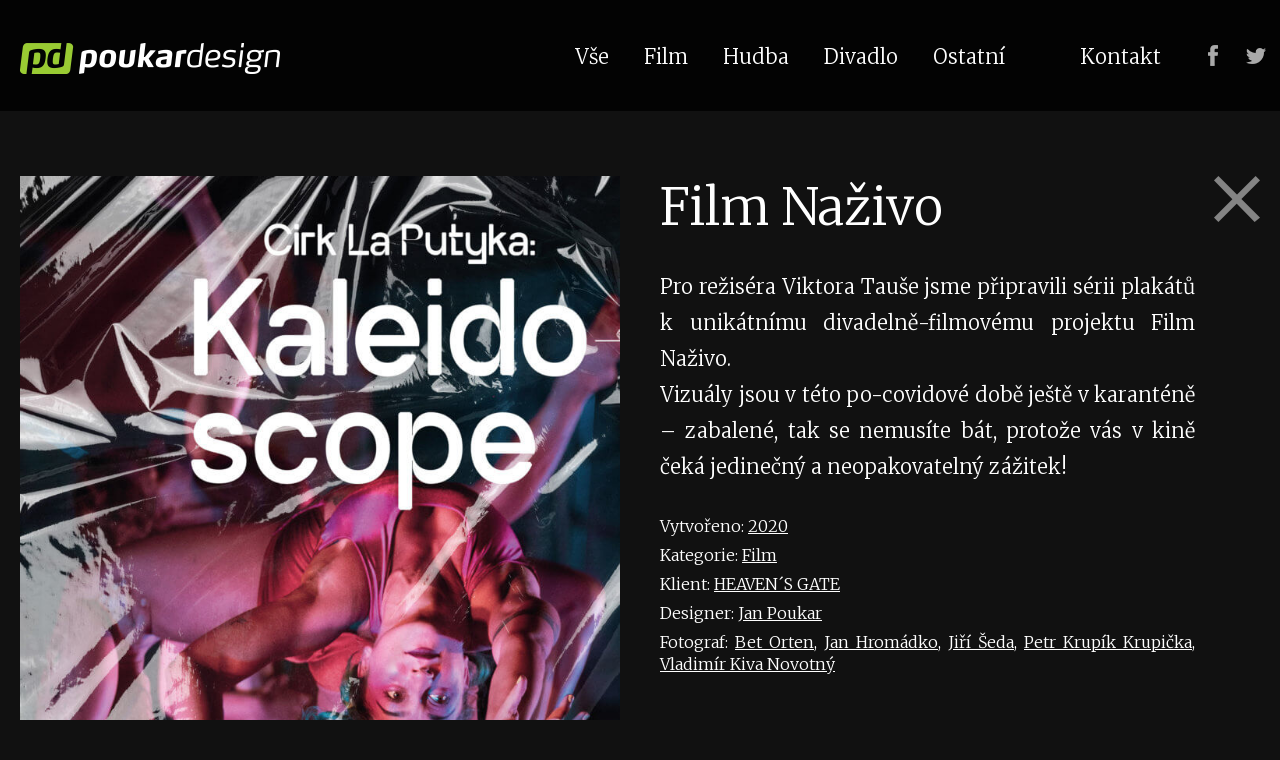

--- FILE ---
content_type: text/html; charset=UTF-8
request_url: https://www.poukardesign.cz/film_nazivo/
body_size: 6953
content:
<!DOCTYPE html>
<html lang="cs">
<head>
    <meta http-equiv="Content-Type" content="text/html; charset=utf-8" />
    <meta name="robots" content="all" />

    <meta name="viewport" content="width=device-width, initial-scale=1.0, user-scalable=no, maximum-scale=1">
    
        <title>Film Naživo - POUKARdesign</title>

    <link rel="icon" type="image/x-icon" href="https://www.poukardesign.cz/wp-content/themes/poukardesign/css/images/favicon.ico" />
    
        <link rel="stylesheet" href="https://www.poukardesign.cz/wp-content/themes/poukardesign/css/design.css" type="text/css" media="screen" />
    <link rel="stylesheet" href="https://www.poukardesign.cz/wp-content/themes/poukardesign/js/fancybox/jquery.fancybox.css?v=2.1.5" type="text/css" media="screen" />
    <link rel="stylesheet" href="https://www.poukardesign.cz/wp-content/themes/poukardesign/js/owl-carousel/owl.carousel.css" type="text/css" media="screen" />
    <link rel="stylesheet" href="https://www.poukardesign.cz/wp-content/themes/poukardesign/js/owl-carousel/owl.transitions.css" type="text/css" media="screen" />
    <link rel="stylesheet" href="https://www.poukardesign.cz/wp-content/themes/poukardesign/css/hamburgers.css" type="text/css" media="screen" />
    <link rel="stylesheet" href="https://www.poukardesign.cz/wp-content/themes/poukardesign/css/animate.css" type="text/css" media="screen" />

        <script type="text/javascript" src="https://ajax.googleapis.com/ajax/libs/jquery/1.11.1/jquery.min.js"></script>
    <script type="text/javascript" src="//code.jquery.com/ui/1.11.4/jquery-ui.js"></script>
    <script type="text/javascript" src="https://www.poukardesign.cz/wp-content/themes/poukardesign/js/fancybox/jquery.fancybox.js?v=2.1.5"></script>
    <script type="text/javascript" src="https://www.poukardesign.cz/wp-content/themes/poukardesign/js/fancybox/jquery.mousewheel-3.0.6.pack.js"></script>
    <script type="text/javascript" src="https://www.poukardesign.cz/wp-content/themes/poukardesign/js/owl-carousel/owl.carousel.min.js"></script>
    <script type="text/javascript" src="https://www.poukardesign.cz/wp-content/themes/poukardesign/js/modernizr.js"></script>   
    <script type="text/javascript" src="https://www.poukardesign.cz/wp-content/themes/poukardesign/js/nth-child-fixer.js"></script>
    <script type="text/javascript" src="https://www.poukardesign.cz/wp-content/themes/poukardesign/js/jquery.placeholder.js"></script>
    <!--script type="text/javascript" src="https://maps.googleapis.com/maps/api/js?v=3&sensor=false"></script-->
    <!--script type="text/javascript" src="< ?php echo $themeDirectory; ?>js/markerwithlabel.js" ></script-->
    <script type="text/javascript" src="https://www.poukardesign.cz/wp-content/themes/poukardesign/js/isotope.pkgd.min.js"></script>
    <script type="text/javascript" src="https://www.poukardesign.cz/wp-content/themes/poukardesign/js/imagesloaded.pkgd.min.js"></script>
    <script type="text/javascript" src="https://www.poukardesign.cz/wp-content/themes/poukardesign/js/jquery.infinitescroll.min.js"></script>
    <script type="text/javascript" src="https://www.poukardesign.cz/wp-content/themes/poukardesign/js/main.js"></script>
    
    <!--[if lt IE 9]>
        <script src="https://www.poukardesign.cz/wp-content/themes/poukardesign/js/css3-mediaqueries.js" type="text/javascript"></script>
        <script src="http://ie7-js.googlecode.com/svn/version/2.1(beta4)/IE9.js"></script>
    <![endif]-->

    <meta name='robots' content='index, follow, max-image-preview:large, max-snippet:-1, max-video-preview:-1' />
	<style>img:is([sizes="auto" i], [sizes^="auto," i]) { contain-intrinsic-size: 3000px 1500px }</style>
	
	<!-- This site is optimized with the Yoast SEO plugin v24.8.1 - https://yoast.com/wordpress/plugins/seo/ -->
	<link rel="canonical" href="https://www.poukardesign.cz/film_nazivo/" />
	<meta property="og:locale" content="cs_CZ" />
	<meta property="og:type" content="article" />
	<meta property="og:title" content="Film Naživo - POUKARdesign" />
	<meta property="og:description" content="Pro režiséra Viktora Tauše jsme připravili sérii plakátů k unikátnímu divadelně-filmovému projektu Film Naživo. Vizuály jsou v této po-covidové době ještě v karanténě &#8211; zabalené, ..." />
	<meta property="og:url" content="https://www.poukardesign.cz/film_nazivo/" />
	<meta property="og:site_name" content="POUKARdesign" />
	<meta property="article:published_time" content="2020-07-16T13:33:45+00:00" />
	<meta property="og:image" content="https://www.poukardesign.cz/wp-content/uploads/2020/07/film_nazivo.gif" />
	<meta property="og:image:width" content="849" />
	<meta property="og:image:height" content="1200" />
	<meta property="og:image:type" content="image/gif" />
	<meta name="author" content="admin" />
	<meta name="twitter:card" content="summary_large_image" />
	<meta name="twitter:label1" content="Napsal(a)" />
	<meta name="twitter:data1" content="admin" />
	<script type="application/ld+json" class="yoast-schema-graph">{"@context":"https://schema.org","@graph":[{"@type":"WebPage","@id":"https://www.poukardesign.cz/film_nazivo/","url":"https://www.poukardesign.cz/film_nazivo/","name":"Film Naživo - POUKARdesign","isPartOf":{"@id":"https://www.poukardesign.cz/#website"},"primaryImageOfPage":{"@id":"https://www.poukardesign.cz/film_nazivo/#primaryimage"},"image":{"@id":"https://www.poukardesign.cz/film_nazivo/#primaryimage"},"thumbnailUrl":"https://www.poukardesign.cz/wp-content/uploads/2020/07/film_nazivo.gif","datePublished":"2020-07-16T13:33:45+00:00","author":{"@id":"https://www.poukardesign.cz/#/schema/person/26c0d54c54f439e0483fd73c38194049"},"breadcrumb":{"@id":"https://www.poukardesign.cz/film_nazivo/#breadcrumb"},"inLanguage":"cs","potentialAction":[{"@type":"ReadAction","target":["https://www.poukardesign.cz/film_nazivo/"]}]},{"@type":"ImageObject","inLanguage":"cs","@id":"https://www.poukardesign.cz/film_nazivo/#primaryimage","url":"https://www.poukardesign.cz/wp-content/uploads/2020/07/film_nazivo.gif","contentUrl":"https://www.poukardesign.cz/wp-content/uploads/2020/07/film_nazivo.gif","width":"849","height":"1200"},{"@type":"BreadcrumbList","@id":"https://www.poukardesign.cz/film_nazivo/#breadcrumb","itemListElement":[{"@type":"ListItem","position":1,"name":"Domů","item":"https://www.poukardesign.cz/"},{"@type":"ListItem","position":2,"name":"Film Naživo"}]},{"@type":"WebSite","@id":"https://www.poukardesign.cz/#website","url":"https://www.poukardesign.cz/","name":"POUKARdesign","description":"Grafické studio orientující se výhradně na filmové, hudební a jiné kulturní projekty.","potentialAction":[{"@type":"SearchAction","target":{"@type":"EntryPoint","urlTemplate":"https://www.poukardesign.cz/?s={search_term_string}"},"query-input":{"@type":"PropertyValueSpecification","valueRequired":true,"valueName":"search_term_string"}}],"inLanguage":"cs"},{"@type":"Person","@id":"https://www.poukardesign.cz/#/schema/person/26c0d54c54f439e0483fd73c38194049","name":"admin","image":{"@type":"ImageObject","inLanguage":"cs","@id":"https://www.poukardesign.cz/#/schema/person/image/","url":"https://secure.gravatar.com/avatar/344f9d71be8901d2931b64c0e8499ace6144e9c8e3f8254213da602db4501543?s=96&d=mm&r=g","contentUrl":"https://secure.gravatar.com/avatar/344f9d71be8901d2931b64c0e8499ace6144e9c8e3f8254213da602db4501543?s=96&d=mm&r=g","caption":"admin"}}]}</script>
	<!-- / Yoast SEO plugin. -->


<link rel="alternate" type="application/rss+xml" title="POUKARdesign &raquo; RSS zdroj" href="https://www.poukardesign.cz/feed/" />
<script type="text/javascript">
/* <![CDATA[ */
window._wpemojiSettings = {"baseUrl":"https:\/\/s.w.org\/images\/core\/emoji\/16.0.1\/72x72\/","ext":".png","svgUrl":"https:\/\/s.w.org\/images\/core\/emoji\/16.0.1\/svg\/","svgExt":".svg","source":{"concatemoji":"https:\/\/www.poukardesign.cz\/wp-includes\/js\/wp-emoji-release.min.js?ver=6.8.3"}};
/*! This file is auto-generated */
!function(s,n){var o,i,e;function c(e){try{var t={supportTests:e,timestamp:(new Date).valueOf()};sessionStorage.setItem(o,JSON.stringify(t))}catch(e){}}function p(e,t,n){e.clearRect(0,0,e.canvas.width,e.canvas.height),e.fillText(t,0,0);var t=new Uint32Array(e.getImageData(0,0,e.canvas.width,e.canvas.height).data),a=(e.clearRect(0,0,e.canvas.width,e.canvas.height),e.fillText(n,0,0),new Uint32Array(e.getImageData(0,0,e.canvas.width,e.canvas.height).data));return t.every(function(e,t){return e===a[t]})}function u(e,t){e.clearRect(0,0,e.canvas.width,e.canvas.height),e.fillText(t,0,0);for(var n=e.getImageData(16,16,1,1),a=0;a<n.data.length;a++)if(0!==n.data[a])return!1;return!0}function f(e,t,n,a){switch(t){case"flag":return n(e,"\ud83c\udff3\ufe0f\u200d\u26a7\ufe0f","\ud83c\udff3\ufe0f\u200b\u26a7\ufe0f")?!1:!n(e,"\ud83c\udde8\ud83c\uddf6","\ud83c\udde8\u200b\ud83c\uddf6")&&!n(e,"\ud83c\udff4\udb40\udc67\udb40\udc62\udb40\udc65\udb40\udc6e\udb40\udc67\udb40\udc7f","\ud83c\udff4\u200b\udb40\udc67\u200b\udb40\udc62\u200b\udb40\udc65\u200b\udb40\udc6e\u200b\udb40\udc67\u200b\udb40\udc7f");case"emoji":return!a(e,"\ud83e\udedf")}return!1}function g(e,t,n,a){var r="undefined"!=typeof WorkerGlobalScope&&self instanceof WorkerGlobalScope?new OffscreenCanvas(300,150):s.createElement("canvas"),o=r.getContext("2d",{willReadFrequently:!0}),i=(o.textBaseline="top",o.font="600 32px Arial",{});return e.forEach(function(e){i[e]=t(o,e,n,a)}),i}function t(e){var t=s.createElement("script");t.src=e,t.defer=!0,s.head.appendChild(t)}"undefined"!=typeof Promise&&(o="wpEmojiSettingsSupports",i=["flag","emoji"],n.supports={everything:!0,everythingExceptFlag:!0},e=new Promise(function(e){s.addEventListener("DOMContentLoaded",e,{once:!0})}),new Promise(function(t){var n=function(){try{var e=JSON.parse(sessionStorage.getItem(o));if("object"==typeof e&&"number"==typeof e.timestamp&&(new Date).valueOf()<e.timestamp+604800&&"object"==typeof e.supportTests)return e.supportTests}catch(e){}return null}();if(!n){if("undefined"!=typeof Worker&&"undefined"!=typeof OffscreenCanvas&&"undefined"!=typeof URL&&URL.createObjectURL&&"undefined"!=typeof Blob)try{var e="postMessage("+g.toString()+"("+[JSON.stringify(i),f.toString(),p.toString(),u.toString()].join(",")+"));",a=new Blob([e],{type:"text/javascript"}),r=new Worker(URL.createObjectURL(a),{name:"wpTestEmojiSupports"});return void(r.onmessage=function(e){c(n=e.data),r.terminate(),t(n)})}catch(e){}c(n=g(i,f,p,u))}t(n)}).then(function(e){for(var t in e)n.supports[t]=e[t],n.supports.everything=n.supports.everything&&n.supports[t],"flag"!==t&&(n.supports.everythingExceptFlag=n.supports.everythingExceptFlag&&n.supports[t]);n.supports.everythingExceptFlag=n.supports.everythingExceptFlag&&!n.supports.flag,n.DOMReady=!1,n.readyCallback=function(){n.DOMReady=!0}}).then(function(){return e}).then(function(){var e;n.supports.everything||(n.readyCallback(),(e=n.source||{}).concatemoji?t(e.concatemoji):e.wpemoji&&e.twemoji&&(t(e.twemoji),t(e.wpemoji)))}))}((window,document),window._wpemojiSettings);
/* ]]> */
</script>
<style id='wp-emoji-styles-inline-css' type='text/css'>

	img.wp-smiley, img.emoji {
		display: inline !important;
		border: none !important;
		box-shadow: none !important;
		height: 1em !important;
		width: 1em !important;
		margin: 0 0.07em !important;
		vertical-align: -0.1em !important;
		background: none !important;
		padding: 0 !important;
	}
</style>
<link rel='stylesheet' id='wp-block-library-css' href='https://www.poukardesign.cz/wp-includes/css/dist/block-library/style.min.css?ver=6.8.3' type='text/css' media='all' />
<style id='classic-theme-styles-inline-css' type='text/css'>
/*! This file is auto-generated */
.wp-block-button__link{color:#fff;background-color:#32373c;border-radius:9999px;box-shadow:none;text-decoration:none;padding:calc(.667em + 2px) calc(1.333em + 2px);font-size:1.125em}.wp-block-file__button{background:#32373c;color:#fff;text-decoration:none}
</style>
<style id='global-styles-inline-css' type='text/css'>
:root{--wp--preset--aspect-ratio--square: 1;--wp--preset--aspect-ratio--4-3: 4/3;--wp--preset--aspect-ratio--3-4: 3/4;--wp--preset--aspect-ratio--3-2: 3/2;--wp--preset--aspect-ratio--2-3: 2/3;--wp--preset--aspect-ratio--16-9: 16/9;--wp--preset--aspect-ratio--9-16: 9/16;--wp--preset--color--black: #000000;--wp--preset--color--cyan-bluish-gray: #abb8c3;--wp--preset--color--white: #ffffff;--wp--preset--color--pale-pink: #f78da7;--wp--preset--color--vivid-red: #cf2e2e;--wp--preset--color--luminous-vivid-orange: #ff6900;--wp--preset--color--luminous-vivid-amber: #fcb900;--wp--preset--color--light-green-cyan: #7bdcb5;--wp--preset--color--vivid-green-cyan: #00d084;--wp--preset--color--pale-cyan-blue: #8ed1fc;--wp--preset--color--vivid-cyan-blue: #0693e3;--wp--preset--color--vivid-purple: #9b51e0;--wp--preset--gradient--vivid-cyan-blue-to-vivid-purple: linear-gradient(135deg,rgba(6,147,227,1) 0%,rgb(155,81,224) 100%);--wp--preset--gradient--light-green-cyan-to-vivid-green-cyan: linear-gradient(135deg,rgb(122,220,180) 0%,rgb(0,208,130) 100%);--wp--preset--gradient--luminous-vivid-amber-to-luminous-vivid-orange: linear-gradient(135deg,rgba(252,185,0,1) 0%,rgba(255,105,0,1) 100%);--wp--preset--gradient--luminous-vivid-orange-to-vivid-red: linear-gradient(135deg,rgba(255,105,0,1) 0%,rgb(207,46,46) 100%);--wp--preset--gradient--very-light-gray-to-cyan-bluish-gray: linear-gradient(135deg,rgb(238,238,238) 0%,rgb(169,184,195) 100%);--wp--preset--gradient--cool-to-warm-spectrum: linear-gradient(135deg,rgb(74,234,220) 0%,rgb(151,120,209) 20%,rgb(207,42,186) 40%,rgb(238,44,130) 60%,rgb(251,105,98) 80%,rgb(254,248,76) 100%);--wp--preset--gradient--blush-light-purple: linear-gradient(135deg,rgb(255,206,236) 0%,rgb(152,150,240) 100%);--wp--preset--gradient--blush-bordeaux: linear-gradient(135deg,rgb(254,205,165) 0%,rgb(254,45,45) 50%,rgb(107,0,62) 100%);--wp--preset--gradient--luminous-dusk: linear-gradient(135deg,rgb(255,203,112) 0%,rgb(199,81,192) 50%,rgb(65,88,208) 100%);--wp--preset--gradient--pale-ocean: linear-gradient(135deg,rgb(255,245,203) 0%,rgb(182,227,212) 50%,rgb(51,167,181) 100%);--wp--preset--gradient--electric-grass: linear-gradient(135deg,rgb(202,248,128) 0%,rgb(113,206,126) 100%);--wp--preset--gradient--midnight: linear-gradient(135deg,rgb(2,3,129) 0%,rgb(40,116,252) 100%);--wp--preset--font-size--small: 13px;--wp--preset--font-size--medium: 20px;--wp--preset--font-size--large: 36px;--wp--preset--font-size--x-large: 42px;--wp--preset--spacing--20: 0.44rem;--wp--preset--spacing--30: 0.67rem;--wp--preset--spacing--40: 1rem;--wp--preset--spacing--50: 1.5rem;--wp--preset--spacing--60: 2.25rem;--wp--preset--spacing--70: 3.38rem;--wp--preset--spacing--80: 5.06rem;--wp--preset--shadow--natural: 6px 6px 9px rgba(0, 0, 0, 0.2);--wp--preset--shadow--deep: 12px 12px 50px rgba(0, 0, 0, 0.4);--wp--preset--shadow--sharp: 6px 6px 0px rgba(0, 0, 0, 0.2);--wp--preset--shadow--outlined: 6px 6px 0px -3px rgba(255, 255, 255, 1), 6px 6px rgba(0, 0, 0, 1);--wp--preset--shadow--crisp: 6px 6px 0px rgba(0, 0, 0, 1);}:where(.is-layout-flex){gap: 0.5em;}:where(.is-layout-grid){gap: 0.5em;}body .is-layout-flex{display: flex;}.is-layout-flex{flex-wrap: wrap;align-items: center;}.is-layout-flex > :is(*, div){margin: 0;}body .is-layout-grid{display: grid;}.is-layout-grid > :is(*, div){margin: 0;}:where(.wp-block-columns.is-layout-flex){gap: 2em;}:where(.wp-block-columns.is-layout-grid){gap: 2em;}:where(.wp-block-post-template.is-layout-flex){gap: 1.25em;}:where(.wp-block-post-template.is-layout-grid){gap: 1.25em;}.has-black-color{color: var(--wp--preset--color--black) !important;}.has-cyan-bluish-gray-color{color: var(--wp--preset--color--cyan-bluish-gray) !important;}.has-white-color{color: var(--wp--preset--color--white) !important;}.has-pale-pink-color{color: var(--wp--preset--color--pale-pink) !important;}.has-vivid-red-color{color: var(--wp--preset--color--vivid-red) !important;}.has-luminous-vivid-orange-color{color: var(--wp--preset--color--luminous-vivid-orange) !important;}.has-luminous-vivid-amber-color{color: var(--wp--preset--color--luminous-vivid-amber) !important;}.has-light-green-cyan-color{color: var(--wp--preset--color--light-green-cyan) !important;}.has-vivid-green-cyan-color{color: var(--wp--preset--color--vivid-green-cyan) !important;}.has-pale-cyan-blue-color{color: var(--wp--preset--color--pale-cyan-blue) !important;}.has-vivid-cyan-blue-color{color: var(--wp--preset--color--vivid-cyan-blue) !important;}.has-vivid-purple-color{color: var(--wp--preset--color--vivid-purple) !important;}.has-black-background-color{background-color: var(--wp--preset--color--black) !important;}.has-cyan-bluish-gray-background-color{background-color: var(--wp--preset--color--cyan-bluish-gray) !important;}.has-white-background-color{background-color: var(--wp--preset--color--white) !important;}.has-pale-pink-background-color{background-color: var(--wp--preset--color--pale-pink) !important;}.has-vivid-red-background-color{background-color: var(--wp--preset--color--vivid-red) !important;}.has-luminous-vivid-orange-background-color{background-color: var(--wp--preset--color--luminous-vivid-orange) !important;}.has-luminous-vivid-amber-background-color{background-color: var(--wp--preset--color--luminous-vivid-amber) !important;}.has-light-green-cyan-background-color{background-color: var(--wp--preset--color--light-green-cyan) !important;}.has-vivid-green-cyan-background-color{background-color: var(--wp--preset--color--vivid-green-cyan) !important;}.has-pale-cyan-blue-background-color{background-color: var(--wp--preset--color--pale-cyan-blue) !important;}.has-vivid-cyan-blue-background-color{background-color: var(--wp--preset--color--vivid-cyan-blue) !important;}.has-vivid-purple-background-color{background-color: var(--wp--preset--color--vivid-purple) !important;}.has-black-border-color{border-color: var(--wp--preset--color--black) !important;}.has-cyan-bluish-gray-border-color{border-color: var(--wp--preset--color--cyan-bluish-gray) !important;}.has-white-border-color{border-color: var(--wp--preset--color--white) !important;}.has-pale-pink-border-color{border-color: var(--wp--preset--color--pale-pink) !important;}.has-vivid-red-border-color{border-color: var(--wp--preset--color--vivid-red) !important;}.has-luminous-vivid-orange-border-color{border-color: var(--wp--preset--color--luminous-vivid-orange) !important;}.has-luminous-vivid-amber-border-color{border-color: var(--wp--preset--color--luminous-vivid-amber) !important;}.has-light-green-cyan-border-color{border-color: var(--wp--preset--color--light-green-cyan) !important;}.has-vivid-green-cyan-border-color{border-color: var(--wp--preset--color--vivid-green-cyan) !important;}.has-pale-cyan-blue-border-color{border-color: var(--wp--preset--color--pale-cyan-blue) !important;}.has-vivid-cyan-blue-border-color{border-color: var(--wp--preset--color--vivid-cyan-blue) !important;}.has-vivid-purple-border-color{border-color: var(--wp--preset--color--vivid-purple) !important;}.has-vivid-cyan-blue-to-vivid-purple-gradient-background{background: var(--wp--preset--gradient--vivid-cyan-blue-to-vivid-purple) !important;}.has-light-green-cyan-to-vivid-green-cyan-gradient-background{background: var(--wp--preset--gradient--light-green-cyan-to-vivid-green-cyan) !important;}.has-luminous-vivid-amber-to-luminous-vivid-orange-gradient-background{background: var(--wp--preset--gradient--luminous-vivid-amber-to-luminous-vivid-orange) !important;}.has-luminous-vivid-orange-to-vivid-red-gradient-background{background: var(--wp--preset--gradient--luminous-vivid-orange-to-vivid-red) !important;}.has-very-light-gray-to-cyan-bluish-gray-gradient-background{background: var(--wp--preset--gradient--very-light-gray-to-cyan-bluish-gray) !important;}.has-cool-to-warm-spectrum-gradient-background{background: var(--wp--preset--gradient--cool-to-warm-spectrum) !important;}.has-blush-light-purple-gradient-background{background: var(--wp--preset--gradient--blush-light-purple) !important;}.has-blush-bordeaux-gradient-background{background: var(--wp--preset--gradient--blush-bordeaux) !important;}.has-luminous-dusk-gradient-background{background: var(--wp--preset--gradient--luminous-dusk) !important;}.has-pale-ocean-gradient-background{background: var(--wp--preset--gradient--pale-ocean) !important;}.has-electric-grass-gradient-background{background: var(--wp--preset--gradient--electric-grass) !important;}.has-midnight-gradient-background{background: var(--wp--preset--gradient--midnight) !important;}.has-small-font-size{font-size: var(--wp--preset--font-size--small) !important;}.has-medium-font-size{font-size: var(--wp--preset--font-size--medium) !important;}.has-large-font-size{font-size: var(--wp--preset--font-size--large) !important;}.has-x-large-font-size{font-size: var(--wp--preset--font-size--x-large) !important;}
:where(.wp-block-post-template.is-layout-flex){gap: 1.25em;}:where(.wp-block-post-template.is-layout-grid){gap: 1.25em;}
:where(.wp-block-columns.is-layout-flex){gap: 2em;}:where(.wp-block-columns.is-layout-grid){gap: 2em;}
:root :where(.wp-block-pullquote){font-size: 1.5em;line-height: 1.6;}
</style>
<link rel="https://api.w.org/" href="https://www.poukardesign.cz/wp-json/" /><link rel="alternate" title="JSON" type="application/json" href="https://www.poukardesign.cz/wp-json/wp/v2/posts/499" /><link rel="EditURI" type="application/rsd+xml" title="RSD" href="https://www.poukardesign.cz/xmlrpc.php?rsd" />
<meta name="generator" content="WordPress 6.8.3" />
<link rel='shortlink' href='https://www.poukardesign.cz/?p=499' />
<link rel="alternate" title="oEmbed (JSON)" type="application/json+oembed" href="https://www.poukardesign.cz/wp-json/oembed/1.0/embed?url=https%3A%2F%2Fwww.poukardesign.cz%2Ffilm_nazivo%2F" />
<link rel="alternate" title="oEmbed (XML)" type="text/xml+oembed" href="https://www.poukardesign.cz/wp-json/oembed/1.0/embed?url=https%3A%2F%2Fwww.poukardesign.cz%2Ffilm_nazivo%2F&#038;format=xml" />

    </head>
<body>
<div id="page">
<section id="content" class="detail">
    <div class="in">
    	<div class="col text">
            <div class="title">
                <h1>Film Naživo</h1>
                <a href="javascript:history.go(-1);" class="close"><img src="https://www.poukardesign.cz/wp-content/themes/poukardesign/css/images/close_btn.png" class="resp_img" /></a>
            </div>
            <div class="wrap">
                <p><span>Pro režiséra Viktora Tauše jsme připravili sérii plakátů k unikátnímu divadelně-filmovému projektu Film Naživo.</span><br />
<span>Vizuály jsou v této po-covidové době ještě v karanténě &#8211; zabalené, tak se nemusíte bát, protože vás v kině čeká jedinečný a neopakovatelný zážitek!</span></p>

                <ul>
 	                <li><span>Vytvořeno:</span> <a href="https://www.poukardesign.cz/2020/">2020</a></li>
 	                <li><span>Kategorie:</span> 
                         <a href="https://www.poukardesign.cz/film/">Film</a> 	                </li>

                     	                <li><span>Klient:</span>
                         <a href="https://www.poukardesign.cz/klient/heavens-gate/">HEAVEN´S GATE</a> 	                </li>
                     	                
                                        <li><span>Designer:</span> 
                         <a href="https://www.poukardesign.cz/designer/jan-poukar/">Jan Poukar</a>                    </li>
                     	                
                                        <li><span>Fotograf:</span> 
                         <a href="https://www.poukardesign.cz/fotograf/bet-orten/">Bet Orten</a>, <a href="https://www.poukardesign.cz/fotograf/jan-hromadko/">Jan Hromádko</a>, <a href="https://www.poukardesign.cz/fotograf/jiri-seda/">Jiří Šeda</a>, <a href="https://www.poukardesign.cz/fotograf/petr-krupik-krupicka/">Petr Krupík Krupička</a>, <a href="https://www.poukardesign.cz/fotograf/vladimir-kiva-novotny/">Vladimír Kiva Novotný</a>                    </li>
                                        
                                    </ul>
            </div>
    	</div>
    	<div class="col gallery">        <!--div class="main_image">
            <a href="< ?php echo $thumbSrcFull; ?>" class="fancy" rel="gal">
                <img src="< ?php echo $thumbSrc; ?>" alt="< ?php echo $thumbAlt; ?>" title="< ?php echo $thumbTitle; ?>" class="resp_img" />
            </a>
        </div -->
                <div class="main_image bbb">
            <a href="https://www.poukardesign.cz/wp-content/uploads/2020/07/film_nazivo_kaleidoscope_poster_web-scaled.jpg" class="fancy" rel="gal">
                <img src="https://www.poukardesign.cz/wp-content/uploads/2020/07/film_nazivo_kaleidoscope_poster_web-770x1088.jpg" alt="" title="" class="resp_img" />
            </a>
        </div>
                <div class="main_image bbb">
            <a href="https://www.poukardesign.cz/wp-content/uploads/2020/07/film_nazivo_vzduchem_poster_web-scaled.jpg" class="fancy" rel="gal">
                <img src="https://www.poukardesign.cz/wp-content/uploads/2020/07/film_nazivo_vzduchem_poster_web-770x1088.jpg" alt="" title="" class="resp_img" />
            </a>
        </div>
                <div class="main_image bbb">
            <a href="https://www.poukardesign.cz/wp-content/uploads/2020/07/film_nazivo_amerikanka_poster_web-scaled.jpg" class="fancy" rel="gal">
                <img src="https://www.poukardesign.cz/wp-content/uploads/2020/07/film_nazivo_amerikanka_poster_web-770x1088.jpg" alt="" title="" class="resp_img" />
            </a>
        </div>
                <div class="main_image bbb">
            <a href="https://www.poukardesign.cz/wp-content/uploads/2020/07/film_nazivo_perak_poster_web-scaled.jpg" class="fancy" rel="gal">
                <img src="https://www.poukardesign.cz/wp-content/uploads/2020/07/film_nazivo_perak_poster_web-770x1088.jpg" alt="" title="" class="resp_img" />
            </a>
        </div>
                <div class="main_image bbb">
            <a href="https://www.poukardesign.cz/wp-content/uploads/2020/07/film_nazivo_tajny_agent_poster_web-scaled.jpg" class="fancy" rel="gal">
                <img src="https://www.poukardesign.cz/wp-content/uploads/2020/07/film_nazivo_tajny_agent_poster_web-770x1088.jpg" alt="" title="" class="resp_img" />
            </a>
        </div>
        </div><!-- /.gallery -->
    </div><!-- /div.in -->
</section><!-- /section#content -->

<header class="nav-down animated fadeInDown">
    <div class="in">
        <a id="logo" href="/">
            <img src="https://www.poukardesign.cz/wp-content/themes/poukardesign/css/images/logo_black.png" class="resp_img" />
        </a>
        <button class="hamburger hamburger--spin" type="button">
            <span class="hamburger-box">
            <span class="hamburger-inner"></span>
            </span>
        </button>
        <div class="wrap">
            <nav>
                <ul id="menu"><li id="menu-item-15" class="menu-item menu-item-type-custom menu-item-object-custom menu-item-15"><a href="/">Vše</a></li>
<li id="menu-item-16" class="menu-item menu-item-type-taxonomy menu-item-object-category current-post-ancestor current-menu-parent current-post-parent menu-item-16"><a href="https://www.poukardesign.cz/film/">Film</a></li>
<li id="menu-item-17" class="menu-item menu-item-type-taxonomy menu-item-object-category menu-item-17"><a href="https://www.poukardesign.cz/hudba/">Hudba</a></li>
<li id="menu-item-18" class="menu-item menu-item-type-taxonomy menu-item-object-category menu-item-18"><a href="https://www.poukardesign.cz/divadlo/">Divadlo</a></li>
<li id="menu-item-19" class="menu-item menu-item-type-taxonomy menu-item-object-category menu-item-19"><a href="https://www.poukardesign.cz/ostatni/">Ostatní</a></li>
<li id="menu-item-20" class="menu-item menu-item-type-post_type menu-item-object-page menu-item-20 _contactphp"><a href="https://www.poukardesign.cz/kontakt/">Kontakt</a></li>
</ul>            </nav>
            <ul class="social">
                <li class="fb"><a href="https://www.facebook.com/POUKARdesign/" title="facebook" target="_blank"><i>&nbsp;</i><i class="hover">&nbsp;</i></a></li>                <li class="tw"><a href="https://twitter.com/POUKARdesign" title="twitter" target="_blank"><i>&nbsp;</i><i class="hover">&nbsp;</i></a></li>            </ul>
        </div>
    </div>
</header>

<footer>
    <div class="in">
        <a class="scroll_top">&nbsp;</a>
    </div>
</footer>

<section class="modal" style="display:none;"> <!--*********************** popup okno ***********************-->
    <div class="overlay"></div>
    <div class="modalmain">
        <div class="content">
            <div class="title">
                <div class="ok_icon">
                    <i>&nbsp;</i>
                </div>
                <strong>Váš dotaz byl úspěšně odeslán. Děkujeme</strong>
            </div>
        </div>
    </div>
</section>

</div><!-- /#page -->

<script type="speculationrules">
{"prefetch":[{"source":"document","where":{"and":[{"href_matches":"\/*"},{"not":{"href_matches":["\/wp-*.php","\/wp-admin\/*","\/wp-content\/uploads\/*","\/wp-content\/*","\/wp-content\/plugins\/*","\/wp-content\/themes\/poukardesign\/*","\/*\\?(.+)"]}},{"not":{"selector_matches":"a[rel~=\"nofollow\"]"}},{"not":{"selector_matches":".no-prefetch, .no-prefetch a"}}]},"eagerness":"conservative"}]}
</script>
</body>
</html>

--- FILE ---
content_type: text/css
request_url: https://www.poukardesign.cz/wp-content/themes/poukardesign/css/design.css
body_size: 4330
content:
@charset "UTF-8";
@import url(https://fonts.googleapis.com/css?family=Merriweather:400,900,700,300&subset=latin,latin-ext);
body {
  overflow-x: hidden;
  background-color: #111111;
  color: #ffffff;
  font-size: 16px;
  font-family: 'Merriweather', serif;
  font-weight: 300;
  line-height: normal;
  text-rendering: optimizeLegibility !important;
  -webkit-font-smoothing: antialiased !important; }

* {
  margin: 0;
  padding: 0;
  border: none;
  outline: 0;
  -webkit-box-sizing: border-box;
  -moz-box-sizing: border-box;
  box-sizing: border-box; }

*, *::before, *::after {
  -webkit-box-sizing: border-box;
  -moz-box-sizing: border-box;
  box-sizing: border-box; }

a {
  text-decoration: none;
  outline: none;
  text-decoration: underline; }

a, label, input[type=button], input[type=submit] {
  cursor: pointer; }

h1 {
  width: 100%;
  margin-bottom: 30px;
  font-size: 50px;
  font-weight: 300;
  text-align: left; }

p, ul, ol {
  margin-bottom: 30px;
  font-size: 20px;
  line-height: 36px; }

strong {
  font-weight: 400; }

.hidden {
  display: none; }

.clearfix:after,
.in:after,
#page:after,
footer:after,
section:after {
  visibility: hidden;
  display: block;
  font-size: 0;
  content: "";
  clear: both;
  height: 0; }

.clearfix {
  display: inline-block; }

* html .clearfix {
  height: 1%; }

.clearfix {
  display: block; }

.resp_img {
  max-width: 100% !important;
  height: auto;
  display: block; }

/* =====================================global================================================= */
.in {
  width: 100%;
  padding: 0 20px;
  margin: 0 auto;
  position: relative; }

#page {
  padding-top: 111px;
  overflow: hidden; }

section,
footer,
header {
  margin: 0;
  position: relative; }

.nowrap {
  white-space: nowrap; }

.col {
  width: 50%;
  float: left; }
  .col:first-of-type {
    padding-right: 50px; }
  .col:last-of-type {
    padding-left: 50px; }

.category_filter {
  margin: 10px 0 30px;
  text-align: center; }
  .category_filter ul {
    margin: 0;
    display: inline-block; }
    .category_filter ul li {
      font-size: 20px;
      font-weight: 300;
      display: inline-block; }
      .category_filter ul li a {
        color: #ffffff;
        text-decoration: none;
        border-bottom: 1px solid #ffffff;
        -webkit-transition: 0.5s ease;
        -moz-transition: 0.5s ease;
        -o-transition: 0.5s ease;
        transition: 0.5s ease; }
        .category_filter ul li a:hover, .category_filter ul li a.active {
          color: #9acc34;
          border-bottom: 1px solid #9acc34; }
      .category_filter ul li span {
        padding: 0 8px; }

.sk-folding-cube {
  margin: 20px auto;
  width: 40px;
  height: 40px;
  position: relative;
  -webkit-transform: rotateZ(45deg);
  transform: rotateZ(45deg); }

.sk-folding-cube .sk-cube {
  float: left;
  width: 50%;
  height: 50%;
  position: relative;
  -webkit-transform: scale(1.1);
  -ms-transform: scale(1.1);
  transform: scale(1.1); }

.sk-folding-cube .sk-cube:before {
  content: '';
  position: absolute;
  top: 0;
  left: 0;
  width: 100%;
  height: 100%;
  background-color: #848484;
  -webkit-animation: sk-foldCubeAngle 2.4s infinite linear both;
  animation: sk-foldCubeAngle 2.4s infinite linear both;
  -webkit-transform-origin: 100% 100%;
  -ms-transform-origin: 100% 100%;
  transform-origin: 100% 100%; }

.sk-folding-cube .sk-cube2 {
  -webkit-transform: scale(1.1) rotateZ(90deg);
  transform: scale(1.1) rotateZ(90deg); }

.sk-folding-cube .sk-cube3 {
  -webkit-transform: scale(1.1) rotateZ(180deg);
  transform: scale(1.1) rotateZ(180deg); }

.sk-folding-cube .sk-cube4 {
  -webkit-transform: scale(1.1) rotateZ(270deg);
  transform: scale(1.1) rotateZ(270deg); }

.sk-folding-cube .sk-cube2:before {
  -webkit-animation-delay: 0.3s;
  animation-delay: 0.3s; }

.sk-folding-cube .sk-cube3:before {
  -webkit-animation-delay: 0.6s;
  animation-delay: 0.6s; }

.sk-folding-cube .sk-cube4:before {
  -webkit-animation-delay: 0.9s;
  animation-delay: 0.9s; }

@-webkit-keyframes sk-foldCubeAngle {
  0%, 10% {
    -webkit-transform: perspective(140px) rotateX(-180deg);
    transform: perspective(140px) rotateX(-180deg);
    opacity: 0; }
  25%, 75% {
    -webkit-transform: perspective(140px) rotateX(0deg);
    transform: perspective(140px) rotateX(0deg);
    opacity: 1; }
  90%, 100% {
    -webkit-transform: perspective(140px) rotateY(180deg);
    transform: perspective(140px) rotateY(180deg);
    opacity: 0; } }
@keyframes sk-foldCubeAngle {
  0%, 10% {
    -webkit-transform: perspective(140px) rotateX(-180deg);
    transform: perspective(140px) rotateX(-180deg);
    opacity: 0; }
  25%, 75% {
    -webkit-transform: perspective(140px) rotateX(0deg);
    transform: perspective(140px) rotateX(0deg);
    opacity: 1; }
  90%, 100% {
    -webkit-transform: perspective(140px) rotateY(180deg);
    transform: perspective(140px) rotateY(180deg);
    opacity: 0; } }
/* ===================================== header ================================================= */
.nav-up {
  top: -111px; }

header {
  width: 100%;
  height: 111px;
  position: fixed;
  top: 0;
  background: transparent url(images/black_80_back.png) repeat 0 0;
  -webkit-transition: top 0.2s ease-in-out;
  -moz-transition: top 0.2s ease-in-out;
  -o-transition: top 0.2s ease-in-out;
  transition: top 0.2s ease-in-out; }
  header #logo {
    width: 260px;
    height: 31px;
    margin-top: 43px;
    position: relative;
    float: left;
    display: inline-block;
    text-decoration: none;
    z-index: 200; }
  header .wrap {
    width: 100%;
    position: absolute;
    top: 0;
    left: 0;
    right: 0; }
  header nav {
    width: 620px;
    margin: 24px 100px 0 0;
    float: right; }
  header .hamburger {
    padding-right: 0;
    margin-top: 3px;
    float: right;
    display: none; }
    header .hamburger .hamburger-box {
      width: 30px; }
      header .hamburger .hamburger-box .hamburger-inner,
      header .hamburger .hamburger-box .hamburger-inner:after,
      header .hamburger .hamburger-box .hamburger-inner:before {
        background-color: #ffffff; }
  header #menu li {
    padding: 15px;
    display: inline-block;
    list-style-type: none; }
    header #menu li a {
      font-size: 20px;
      color: #ffffff;
      text-decoration: none;
      font-weight: 300;
      border-bottom: 0px solid #000000;
      -webkit-transition: 0.5s ease;
      -moz-transition: 0.5s ease;
      -o-transition: 0.5s ease;
      transition: 0.5s ease; }
      header #menu li a:hover, header #menu li a.active {
        color: #9acc34;
        border-bottom: 1px solid #9acc34; }
    header #menu li:last-child {
      margin-left: 40px; }
    header #menu li.current-menu-item a {
      color: #9acc34;
      border-bottom: 1px solid #9acc34; }
  header .social {
    width: 86px;
    position: absolute;
    right: 0;
    top: 45px;
    display: block;
    z-index: 900; }
    header .social li {
      list-style-type: none; }
      header .social li a {
        height: 21px;
        padding: 0 14px;
        position: relative;
        float: left;
        display: inline-block; }
        header .social li a i,
        header .social li a i.hover {
          height: 21px;
          display: inline-block;
          background: transparent url(images/sprite.png) no-repeat 0 0; }
        header .social li a i.hover {
          position: absolute;
          top: 0;
          left: 14px;
          zoom: 1;
          filter: alpha(opacity=0);
          opacity: 0; }
        header .social li a:hover i {
          zoom: 1;
          filter: alpha(opacity=0);
          opacity: 0;
          -webkit-transition: opacity 0.75s;
          -moz-transition: opacity 0.75s;
          -o-transition: opacity 0.75s;
          transition: opacity 0.75s; }
        header .social li a:hover i.hover {
          zoom: 1;
          filter: alpha(opacity=100);
          opacity: 1;
          -webkit-transition: opacity 0.5s;
          -moz-transition: opacity 0.5s;
          -o-transition: opacity 0.5s;
          transition: opacity 0.5s; }
      header .social li.fb a i {
        width: 10px; }
      header .social li.tw a i {
        width: 20px;
        background-position: -10px 0; }
      header .social li.tw a i.hover {
        width: 20px;
        background-position: -10px -21px; }
      header .social li.fb a i.hover {
        width: 10px;
        background-position: 0 -21px; }

/* ==================================modal - mod├íln├ş okno ==================================================== */
.modal .overlay {
  width: 100%;
  height: 100%;
  position: fixed;
  top: 0;
  right: 0;
  bottom: 0;
  left: 0;
  overflow: auto;
  text-align: center;
  z-index: 900; }
.modal .modalmain {
  padding: 20px;
  position: fixed;
  top: 111px;
  bottom: 0;
  left: 0;
  right: 0;
  overflow: auto;
  z-index: 999;
  text-align: center; }
  .modal .modalmain > .content {
    width: 100%;
    max-width: 360px;
    padding: 30px 20px;
    margin: 0 auto;
    position: relative;
    display: inline-block;
    z-index: 900;
    background-color: #ffffff;
    vertical-align: middle;
    -webkit-box-shadow: 0px 0px 8px 0px rgba(0, 0, 0, 0.3);
    -moz-box-shadow: 0px 0px 8px 0px rgba(0, 0, 0, 0.3);
    box-shadow: 0px 0px 8px 0px rgba(0, 0, 0, 0.3);
    opacity: 1; }
    .modal .modalmain > .content .title strong {
      font-size: 20px;
      line-height: 30px; }
    .modal .modalmain > .content .title .ok_icon {
      width: 100%;
      height: 49px;
      margin-bottom: 20px;
      display: block; }
      .modal .modalmain > .content .title .ok_icon i {
        width: 49px;
        height: 49px;
        margin: 0 auto;
        display: inline-block;
        background: transparent url(images/sprite.png) no-repeat -119px 0; }
  .modal .modalmain .container_items.current {
    display: block; }
.modal .modalmain:after, .modal .modalmain > .content:after {
  vertical-align: middle; }
.modal .modalmain:after {
  display: inline-block;
  height: 100%;
  content: ""; }
.modal .close {
  width: 16px;
  height: 16px;
  position: absolute;
  top: 16px;
  right: 16px;
  background: transparent url(images/sprite_t.png) no-repeat -183px -32px;
  cursor: pointer;
  text-decoration: none; }

/* ===================================== content ================================================= */
#content {
  min-height: 500px;
  padding-top: 20px; }
  #content .in {
    padding: 0 20px; }
  #content.contact .col {
    height: 700px;
    			/*p
    			{
    				font-size: 26px;
    				line-height: 35px;
    
    			}*/ }
    #content.contact .col.text {
      float: right;
      padding: 45px 20px; }
    #content.contact .col.map {
      float: left; }
    #content.contact .col.map {
      overflow: hidden;
      padding-bottom: 24.25%;
      position: relative;
      height: 0; }
    #content.contact .col.map iframe {
      left: 0;
      top: 0;
      height: 100%;
      width: 100%;
      position: absolute; }

#content.contact h2 {
  width: 100%;
  margin-bottom: 30px;
  font-size: 50px;
  font-weight: 300;
  text-align: left; }
#content.contact .col {
  		/*p
  		{
  			font-size: 26px;
  			line-height: 35px;
  
  		}*/ }
  #content.contact .col.text {
    height: auto;
    padding: 45px 0 45px 20px; }
  #content.contact .col.map {
    width: 45%;
    height: 600px;
    margin-top: 45px; }
#content.contact p {
  margin-bottom: 40px; }
#content.contact span.small {
  font-size: 18px;
  display: inline-block;
  clear: both; }
#content.contact span.ico {
  width: 100%;
  padding-left: 50px;
  position: relative;
  display: inline-block;
  clear: both; }
  #content.contact span.ico i {
    position: absolute;
    top: 50%;
    left: 0;
    display: inline-block;
    background: transparent url(images/sprite.png) no-repeat 0 0; }
  #content.contact span.ico a {
    color: #ffffff;
    text-decoration: none; }
    #content.contact span.ico a:hover {
      text-decoration: underline; }
  #content.contact span.ico.mail i {
    width: 27px;
    height: 19px;
    margin-top: -10px;
    background-position: -30px -22px; }
  #content.contact span.ico.web i {
    width: 27px;
    height: 22px;
    margin-top: -11px;
    background-position: -30px 0; }
#content.contact .social {
  width: 122px;
  height: 47px;
  display: block; }
  #content.contact .social li {
    list-style-type: none; }
    #content.contact .social li a {
      height: 47px;
      padding: 0 14px;
      position: relative;
      float: left;
      display: inline-block; }
      #content.contact .social li a i,
      #content.contact .social li a i.hover {
        height: 47px;
        display: inline-block;
        background: transparent url(images/sprite.png) no-repeat 0 0; }
      #content.contact .social li a i.hover {
        position: absolute;
        top: 0;
        left: 14px;
        zoom: 1;
        filter: alpha(opacity=0);
        opacity: 0; }
      #content.contact .social li a:hover i {
        zoom: 1;
        filter: alpha(opacity=0);
        opacity: 0;
        -webkit-transition: opacity 0.75s;
        -moz-transition: opacity 0.75s;
        -o-transition: opacity 0.75s;
        transition: opacity 0.75s; }
      #content.contact .social li a:hover i.hover {
        zoom: 1;
        filter: alpha(opacity=100);
        opacity: 1;
        -webkit-transition: opacity 0.5s;
        -moz-transition: opacity 0.5s;
        -o-transition: opacity 0.5s;
        transition: opacity 0.5s; }
    #content.contact .social li.fb a i.hover {
      left: 0; }
    #content.contact .social li.fb a, #content.contact .social li.fb a.hover {
      padding-left: 0; }
    #content.contact .social li.fb a i {
      width: 22px;
      background-position: 0 -72px; }
    #content.contact .social li.tw a i {
      width: 44px;
      background-position: -22px -72px; }
    #content.contact .social li.tw a i.hover {
      width: 44px;
      background-position: -88px -72px; }
    #content.contact .social li.fb a i.hover {
      width: 22px;
      background-position: -66px -72px; }

#content.detail .in {
  padding: 0 20px; }
#content.detail .title {
  position: relative; }
  #content.detail .title a.close {
    width: 46px;
    height: 46px;
    position: absolute;
    right: 0;
    top: 0;
    display: inline-block;
    text-decoration: none; }
#content.detail h1 {
  margin-bottom: 30px;
  font-size: 50px;
  padding-right: 100px;
  margin-right: -100px; }
#content.detail .main_image {
  margin-bottom: 20px; }
#content.detail .col.text.wide {
  width: 100%;
  padding-left: 0;
  float: none; }
#content.detail .col.gallery {
  max-width: 600px;
  float: left;
  padding: 45px 0 45px 0; }
#content.detail .col.text {
  float: right;
  padding: 45px 0 45px 20px; }
#content.detail .col p {
  font-size: 20px;
  line-height: 36px;
  text-align: justify; }
#content.detail .col ul li {
  margin-bottom: 7px;
  font-size: 16px;
  line-height: 22px;
  list-style-type: none;
  text-align: justify; }
  #content.detail .col ul li span {
    text-decoration: none; }
  #content.detail .col ul li a {
    color: #ffffff; }
    #content.detail .col ul li a:hover {
      text-decoration: none; }
#content.detail .grid-sizer,
#content.detail .grid-item {
  width: 32%; }
#content.detail .gutter-sizer {
  width: 2%; }
#content.detail .wrap {
  padding-right: 65px; }

/* ===================================== form ================================================= */
input, textarea {
  width: 100%;
  height: 39px;
  padding: 0 15px;
  margin-bottom: 21px;
  border: 1px solid #bebebe;
  font-family: 'Merriweather', serif;
  font-weight: 300;
  font-size: 20px;
  color: #747474; }

textarea {
  width: 100%;
  height: 150px;
  padding: 8px 15px;
  border: 1px solid #bebebe; }

input.submit {
  background-color: #161616;
  border: 1px solid #161616;
  color: #ffffff;
  -webkit-transition: 0.5s;
  -moz-transition: 0.5s;
  -o-transition: 0.5s;
  transition: 0.5s; }
  input.submit:hover {
    background-color: #9acc34;
    border: 1px solid #9acc34;
    -webkit-transition: 0.5s;
    -moz-transition: 0.5s;
    -o-transition: 0.5s;
    transition: 0.5s; }

/* ===================================== footer ================================================= */
footer .in {
  /*padding-top: 88px;
  padding-bottom: 88px;*/
  padding-top: 60px;
  padding-bottom: 60px; }
footer .copy {
  padding: 6px 0 0;
  float: left;
  color: #bebebe;
  font-size: 16px;
  font-weight: 300; }
footer .logo {
  width: 280px;
  height: 33px;
  margin: -17px 0 0 -140px;
  position: absolute;
  left: 50%;
  top: 50%;
  display: inline-block; }
footer .scroll_top {
  width: 50px;
  height: 30px;
  margin: 0 auto;
  display: block;
  text-decoration: none;
  background: transparent url(images/sprite.png) no-repeat 0 -42px; }

/* ===================================== grid ================================================= */
/* clear fix */
.grid:after {
  content: '';
  display: block;
  clear: both; }

/* ---- .grid-item ---- */
.grid-sizer {
  width: 11.6%; }

.gutter-sizer {
  width: 1%; }

.grid-item {
  width: 11.6%;
  margin-bottom: 20px; }
  .grid-item.big {
    width: 24.2%; }

#content.detail .grid-item {
  margin: 0 0 2%; }

.grid-item {
  float: left; }

.grid-item img {
  display: block;
  max-width: 100%; }

.grid-item img,
.grid-item .image {
  display: block;
  max-width: 100%;
  -webkit-transition: top .8s ease-out,left .8s ease-out,opacity .8s ease-out,-webkit-transform .8s ease-out;
  -moz-transition: top .8s ease-out,left .8s ease-out,opacity .8s ease-out,-webkit-transform .8s ease-out;
  -o-transition: top .8s ease-out,left .8s ease-out,opacity .8s ease-out,-webkit-transform .8s ease-out;
  transition: top .8s ease-out,left .8s ease-out,opacity .8s ease-out,-webkit-transform .8s ease-out; }

/*.grid1 .grid-item.shown,
.no-js .grid1 .grid-item,
.no-cssanimations .grid1 .grid-item 
{
	opacity: 1;
}*/
.grid-item a {
  text-decoration: none;
  color: #ffffff;
  -webkit-transition: 0.5s ease;
  -moz-transition: 0.5s ease;
  -o-transition: 0.5s ease;
  transition: 0.5s ease; }
  .grid-item a:hover {
    color: #9acc34;
    -webkit-transition: 0.5s ease;
    -moz-transition: 0.5s ease;
    -o-transition: 0.5s ease;
    transition: 0.5s ease; }
    .grid-item a:hover h2 {
      text-decoration: underline; }
    .grid-item a:hover p, .grid-item a:hover span.date {
      text-decoration: none;
      color: #ffffff; }
    .grid-item a:hover img {
      -ms-transform: cale(1.02);
      -webkit-transform: cale(1.02);
      transform: scale(1.02); }
    .grid-item a:hover .image {
      -ms-transform: cale(1);
      -webkit-transform: cale(1);
      transform: scale(1); }
  .grid-item a p {
    font-size: 20px;
    line-height: 30px;
    text-align: justify; }
  .grid-item a p, .grid-item a span.date {
    color: #ffffff; }
  .grid-item a span.date {
    visibility: hidden; }
.grid-item h2 {
  font-size: 26px;
  font-weight: 300; }
.grid-item .title {
  padding: 10px 0 0; }
.grid-item .image {
  width: 100%;
  height: 100%;
  position: relative;
  overflow: hidden; }

/*.grid1 .grid-item.animate 
{
	-webkit-animation: fadeIn 0.65s ease forwards;
	animation: fadeIn 0.65s ease forwards;
}

@-webkit-keyframes fadeIn {
	0% { }
	100% { opacity: 1; }
}

@keyframes fadeIn {
	0% { }
	100% { opacity: 1; }
}*/
/* ===================================== media 1300px ================================================= */
@media screen and (max-width: 1300px) {
  /*.grid1
  {
  	.grid-sizer,
  	.grid-item 
  	{
  		width: 24.25%;
  	}
  }*/
  .grid1 .grid-sizer,
  .grid1 .grid-item {
    width: 19%; }
    .grid1 .grid-sizer.big,
    .grid1 .grid-item.big {
      width: 39%; }

  #content.detail .grid-sizer,
  #content.detail .grid-item {
    width: 49%; }
  #content.detail .gutter-sizer {
    width: 2%; } }
/* ===================================== media 1100px ================================================= */
@media screen and (max-width: 1100px) {
  /*.grid1
  {
  	.grid-sizer,
  	.grid-item 
  	{
  		width: 32.7%;
  	}
  }*/
  .grid1 .grid-sizer,
  .grid1 .grid-item {
    width: 24%; }
    .grid1 .grid-sizer.big,
    .grid1 .grid-item.big {
      width: 49%; }

  header nav {
    width: 480px; }

  header #menu li {
    padding: 15px 10px; }
    header #menu li a {
      font-size: 18px; }
  header #menu li:last-child {
    margin-left: 0px; }

  header #logo {
    width: 250px;
    height: 30px;
    margin-top: 42px; } }
/* ===================================== media 1000px ================================================= */
/* ===================================== media 980px ================================================= */
@media screen and (max-width: 980px) {
  #page {
    padding-top: 60px; }

  header {
    height: 95px; }
    header nav {
      margin: 22px 115px 0;
      float: right; }
    header #logo {
      width: 207px;
      margin-top: 37px; }
    header .social {
      top: 35px; } }
/* ===================================== media 900px ================================================= */
@media screen and (max-width: 900px) {
  #content.detail .wrap {
    padding-right: 40px; }

  #content.detail .grid-sizer,
  #content.detail .grid-item {
    width: 100%; }
  #content.detail .gutter-sizer {
    width: 2%; }
  #content.detail .title a.close {
    width: 30px;
    height: 30px; }

  #content.contact .col.text,
  #content.contact .col.map {
    width: 100%; }
  #content.contact .col.text {
    padding-left: 0; }
  #content.contact .col.map {
    margin-top: 0; }

  header {
    height: 60px; }
    header .wrap {
      width: 100%;
      height: auto;
      position: absolute;
      top: 60px;
      left: 0;
      display: none;
      background: transparent url(images/black_80_back.png) repeat 0 0; }
    header nav {
      width: 100%;
      padding: 0 20px;
      margin: 0;
      clear: both; }
      header nav ul {
        padding: 10px 0 0;
        margin: 0; }
        header nav ul li {
          width: 100%;
          padding: 15px;
          float: none;
          display: block;
          list-style-type: none;
          text-align: right; }
    header #menu li {
      padding: 15px 0; }
    header #logo {
      width: 137px;
      margin-top: 25px; }
    header .social {
      width: 100%;
      padding: 0 13px 10px;
      margin-bottom: 0;
      position: relative;
      top: auto;
      right: auto;
      text-align: right;
      clear: both; }
      header .social li {
        padding: 15px 0;
        list-style-type: none;
        display: inline-block; }
    header .hamburger {
      display: inline-block; }

  #content.detail h1 {
    padding-right: 40px;
    margin-right: -40px; }

  #content.detail .title a.close {
    top: 16px; } }
/* ===================================== media 800px ================================================= */
@media screen and (max-width: 800px) {
  .grid1 .grid-sizer,
  .grid1 .grid-item {
    width: 49.5%; }

  footer .in {
    padding: 50px 20px; }
  footer .copy {
    width: 100%;
    float: none;
    clear: both;
    display: block;
    text-align: center; }
  footer .scroll_top {
    margin: 0 auto 25px;
    float: none; }
  footer .logo {
    margin: 0 auto 15px;
    position: relative;
    left: auto;
    top: auto;
    display: block; } }
/* ===================================== media 770px ================================================= */
@media screen and (max-width: 770px) {
  .col {
    width: 100%; }

  #content.detail .col.gallery {
    max-width: 100%;
    padding-top: 0; }

  #content.detail .col.text {
    padding-left: 0; }

  #content.detail .main_image {
    margin-bottom: 15px; }

  #content.detail .grid-sizer,
  #content.detail .grid-item {
    width: 49%; }

  .grid {
    padding: 20px 0; } }
/* ===================================== media 670px ================================================= */
@media screen and (max-width: 670px) {
  #page {
    padding-top: 60px; }

  #content.detail .col.gallery, #content.detail .col.text {
    padding-right: 0;
    padding-left: 0; }
  #content.detail .grid {
    padding: 15px 0; } }
/* ===================================== media 600px ================================================= */
@media screen and (max-width: 600px) {
  .project_list .grid .grid-sizer,
  .project_list .grid .grid-item {
    width: 100%;
    padding: 0; }
  .project_list .grid .gutter-sizer {
    width: 1%; }

  .grid1 .grid-sizer,
  .grid1 .grid-item {
    width: 100%; }
    .grid1 .grid-sizer.big,
    .grid1 .grid-item.big {
      width: 100%; }
  .grid1 .gutter-sizer {
    width: 0; } }
/* ===================================== media 480px ================================================= */
@media screen and (max-width: 480px) {
  #content.detail .grid-sizer,
  #content.detail .grid-item {
    width: 100%;
    padding: 0 0 15px; }

  #content.detail .title {
    padding-top: 60px; }
    #content.detail .title a.close {
      margin: 0 0 0 0;
      right: 0;
      top: 0; }
  #content.detail h1 {
    padding-right: 0;
    margin-right: 0; }
  #content.detail .wrap {
    padding-right: 0; }

  #content.detail .col.text {
    padding-top: 20px; } }
/* ===================================== media 380px ================================================= */
/* ===================================== media 320px ================================================= */
@media screen and (max-width: 320px) {
  #content.detail h1 {
    font-size: 40px; }

  #content.detail .col p {
    font-size: 16px;
    line-height: 26px; }

  header #menu li {
    padding: 10px 0; } }
/* ===================================== media 319px ================================================= */
@media screen and (max-width: 319px) {
  header #logo {
    width: 115px;
    margin-top: 23px;
    height: 14px; } }
/* ===================================== media 240px ================================================= */

/*# sourceMappingURL=design.css.map */


--- FILE ---
content_type: application/javascript
request_url: https://www.poukardesign.cz/wp-content/themes/poukardesign/js/main.js
body_size: 3631
content:
var w=window,d=document,e=d.documentElement,g=d.getElementsByTagName('body')[0];
var widthGlobal = w.innerWidth||e.clientWidth||g.clientWidth;
var $grid;

$(document).ready(function() {
    var ver = getIEVersion();

    if ( ver != -1 ) {
        if (ver <= 9.0) {
            // do something
        } else {
            var forEach=function(t,o,r){if("[object Object]"===Object.prototype.toString.call(t))for(var c in t)Object.prototype.hasOwnProperty.call(t,c)&&o.call(r,t[c],c,t);else for(var e=0,l=t.length;l>e;e++)o.call(r,t[e],e,t)};
            var hamburgers = document.querySelectorAll(".hamburger");
            if (hamburgers.length > 0) {
              forEach(hamburgers, function(hamburger) {
                hamburger.addEventListener("click", function() {
                  this.classList.toggle("is-active");
                }, false);
              });
            }
        }
    } else {
        var forEach=function(t,o,r){if("[object Object]"===Object.prototype.toString.call(t))for(var c in t)Object.prototype.hasOwnProperty.call(t,c)&&o.call(r,t[c],c,t);else for(var e=0,l=t.length;l>e;e++)o.call(r,t[e],e,t)};
        var hamburgers = document.querySelectorAll(".hamburger");
        if (hamburgers.length > 0) {
          forEach(hamburgers, function(hamburger) {
            hamburger.addEventListener("click", function() {
              this.classList.toggle("is-active");
            }, false);
          });
        }
    }
   /* var height = $("window").height();
    if ($(".col.map").length) {
        $(".col.map").css({"height": height});
    };*/
    

    var width=w.innerWidth||e.clientWidth||g.clientWidth;/*nastavení šířky*/
    header();
    /*zjistí zda je to dotykáč*/
    if (("ontouchstart" in document.documentElement)) {
        $("body").addClass("touch");
    }
    $(window).resize(updateLayout); /*volání funkce updateLayout při změně velikosti prohlížeče*/

    if (width <= 970) {
        $(".wrap #menu").appendTo("header .mobile_holder");
    }

    $("a.fancy").fancybox({
        padding: 0
    });  

    $(".modal .overlay").on("click", function(e){ 
        if ($(".modal").is(":visible")) {
            $(".modal").find(".active").removeClass("active");
        }
        $(this).parents("section.modal").fadeOut();
        $("body").removeClass("hidden");
        $("body").css("overflow", "");
    });

    $grid = $('.grid1');

    $grid.delay(1000)
    .show()
    .css({ opacity: 0 })
    .animate({ opacity: 1 } ).imagesLoaded().progress( function() {
              $grid.isotope({
                masonry: {
                    columnWidth: '.grid-sizer',
                    gutter: '.gutter-sizer'
                },
                itemSelector: '.grid-item',
                percentPosition: true,
            }); 
         });

    $grid.infinitescroll({
        navSelector  : '#page_nav',    // selector for the paged navigation 
        nextSelector : '#page_nav a.next',  // selector for the NEXT link (to page 2)
        itemSelector : '.grid-item',    // selector for all items you'll retrieve
        contentSelector : '.grid1',
        loading: {
            finishedMsg: '',
            img: 'https://i.imgur.com/qkKy8.gif',
            donetext: '',
            loadingText: '',
            msgText: ''
          }
        },
        // call Isotope as a callback
        function( newElements ) {
            $grid.imagesLoaded( function() {
              $grid.isotope( 'appended', $( newElements ) ); 
            });
          
        }
    );

    $("a.scroll_top").click(function() {
        $("html, body").animate({ scrollTop: 0 }, "slow");
        return false;
    });

    /*var map;
    function initialize()
    {
        var latLng = new google.maps.LatLng(50.101851, 14.359742);

        var mapStyles = [
            {
                featureType: "all",
                stylers: [
                  { saturation: -100 }
                ]
            }
        ];

        var mapOptions = {
            center: latLng,
            zoom: 16,
            scrollwheel: false,
            mapTypeControlOptions: {
                mapTypeIds: [google.maps.MapTypeId.ROADMAP, 'posmap']
            }
        };
        map = new google.maps.Map(document.getElementById("map"), mapOptions);

        var mapType = new google.maps.StyledMapType(mapStyles, { name: "" });
        map.mapTypes.set('posmap', mapType);
        map.setMapTypeId('posmap');

        var marker = new MarkerWithLabel({
            position: latLng,
            map: map,
            icon: '/wp-content/themes/poukardesign/css/images/pointer1.png'
        });

    }
    if ($("#map").length){  
        google.maps.event.addDomListener(window, 'load', initialize);
        google.maps.event.addDomListener(window, "resize", function ()
        {
            var center = map.getCenter();
            google.maps.event.trigger(map, "resize");
            map.setCenter(center);
        });
    };*/

    // Hide Header on scroll down
    var didScroll;
    var lastScrollTop = 0;
    var delta = 5;
    var navbarHeight = $('header').outerHeight();

    $(window).scroll(function(event){
        didScroll = true;
    });

    setInterval(function() {
        if (didScroll) {
            if (!$("header button").hasClass("active")) {
                hasScrolled();
            }
            didScroll = false;
        }
    }, 250);

    function hasScrolled() {
        var st = $(this).scrollTop();
        if(st > 0) {
            $('header').addClass('transparent');     
        }
        // Make sure they scroll more than delta
        if(Math.abs(lastScrollTop - st) <= delta)
            return;
        
        // If they scrolled down and are past the navbar, add class .nav-up.
        // This is necessary so you never see what is "behind" the navbar.
        if (st > lastScrollTop && st > navbarHeight){
            // Scroll Down
            $('header').removeClass('nav-down').addClass('nav-up');
        } else {
            // Scroll Up
            if(st + $(window).height() < $(document).height()) {
                $('header').removeClass('nav-up').addClass('nav-down');
            }
        }
        
        lastScrollTop = st;
    }

    // sending contact form
    $("#contactForm input[type='button']").click(function (e)
    {
        e.preventDefault();

        sendForm($("#contactForm"), "send-contact.php", function ()
        {
            $("section.modal").fadeIn().delay(5000).fadeOut();;
        });

        return false;
    });
});

function getIEVersion() {
    var rv = -1; // Return value assumes failure.
    if (navigator.appName == 'Microsoft Internet Explorer') {
        var ua = navigator.userAgent;
        var re  = new RegExp("MSIE ([0-9]{1,}[\.0-9]{0,})");
        if (re.test(ua) != null)
            rv = parseFloat( RegExp.$1 );
    }
    return rv;
}

var id, ide2;
var width1 = w.innerWidth||e.clientWidth||g.clientWidth;
var width2;
var timer = window.setTimeout(function() {}, 0); /*Pomocná funkce pro resize obrazovky. Volá další funkce na konec resizu*/
$(window).on("resize", function() {
    width2 = w.innerWidth||e.clientWidth||g.clientWidth;
    if( width1 != width2 ){
        clearTimeout(id);
        id = setTimeout(changeOrder, 100);
        clearTimeout(ide2);
        ide2 = setTimeout(header, 100);
      width1 = width2;
    }
});

function header(){ /*Ovládání a chování headeru a jeho všechn menu ve všech velikostech*/
    //console.log("yeas");
    var width=w.innerWidth||e.clientWidth||g.clientWidth;
    $(".hamburger").unbind("click");

    $(".hamburger").on("click", function(e){
        e.preventDefault();
        if (width <= "900") {
            mobile_menu($(this));
        }/* else if (width <= "970") {
            tablet_menu($(this));    
        }*/
    });
}

function mobile_menu(path) {
    var height = $("header nav").height();
    if (!$(".hamburger").hasClass("active")) {
        $("header .wrap").stop(true, true).slideDown();   
        //$("#page").stop(true, true).animate({paddingTop:"+="+height}); 
        $(".hamburger").addClass("active");
    } else {
        $("header .wrap").stop(true, true).slideUp("normal");  
       // $("#page").stop(true, true).animate({paddingTop:"-="+height}); 
        $(".hamburger").removeClass("active");    
    }
}

function tablet_menu(path) { 
    if (!$(".navbar-toggle").hasClass("active")) {
        $(".mobile_holder").stop(true, true).slideDown();    
        $(".navbar-toggle").addClass("active");
    } else {
        $(".mobile_holder").stop(true, true).slideUp("normal");  
        $(".navbar-toggle").removeClass("active");    
    }
}

/*všechny změny pořadí na webu*/
function changeOrder() {
    var width=w.innerWidth||e.clientWidth||g.clientWidth;
    if (width <= "970") {
        $(".wrap #menu").appendTo("header .mobile_holder");
    } else {
        $("header .mobile_holder #menu").appendTo("header nav");
    }
};

function updateLayout() { /*Změna po resizu (zavírání menu, odstraňování doplňujícího kódu proběhlých animací atd)*/
    var width = w.innerWidth||e.clientWidth||g.clientWidth;
    if (width != widthGlobal)
    {
        $("header nav, #page, header .wrap").attr("style","");
        $("header nav, .hamburger, header .wrap").removeClass("active"); 
        $(".hamburger").removeClass("is-active"); 
    }
    /*var height = w.innerHeight||e.clientHeight||g.clientHeight; 
    $(".col.map").css({"height": height});*/
    
    
    widthGlobal = w.innerWidth||e.clientWidth||g.clientWidth;
    
};

function viewport() /*Pomocná funkce pro získání stejné šířky okna jako používají media css query*/ 
{
var e = window
, a = 'inner';
if ( !( 'innerWidth' in window ) )
{
a = 'client';
e = document.documentElement || document.body;
}
return { width : e[ a+'Width' ] }
}



// send email form
function sendForm($form, service, afterSendMethod)
{
    var error = "";

    // required
    $form.find("input[data-required='1'],textarea[data-required='1'],select[data-required='1']").each(function ()
    {
        if ($(this).val().length == 0)
        {
            if ($(this).attr("title") != null)
            {
                error += $(this).attr("title") + "\n";
            }
            else if ($(this).attr("placeholder") != null)
            {
                error += $(this).attr("placeholder") + "\n";
            }
        }
    });

    // radios
    $form.find("input[type='radio']").each(function ()
    {
        if ($(this).attr("data-required") == "1")
        {
            if ($("input[name='" + $(this).attr("name") + "']:checked").length == 0)
            {
                error += $("[data-radiotitle='" + $(this).attr("name") + "']").text() + "\n";
            }
        }
    });

    // email
    $form.find("input[type='text'].email").each(function ()
    {
        if ($(this).val().length > 0)
        {
            if (!validateEmail($(this).val()))
            {
                error += "Zadaný e-mail má neplatný formát.\n";
            }
        }
    });

    if (error.length > 0)
    {
        alert("Před odesláním prosím doplňte následující pole:\n\n" + error);
    }
    else
    {
        // get form fields
        var fields = {};

        $form.find("input[type='text'],textarea,select").each(function ()
        {
            fields[$(this).attr("name")] = $(this).val();
        });

        $form.find("input[type='radio']").each(function ()
        {
            if (fields[$(this).attr("name")] == null)
            {
                fields[$(this).attr("name")] = $("input[name='" + $(this).attr("name") + "']:checked").val();
            }
        });

        // send form by AJAX
        $.ajax({
            url: "/wp-content/themes/poukardesign/services/" + service,
            type: "POST",
            dataType: "text",
            cache: false,
            data: fields
        }).done(function (data)
        {
            $(".modal").fadeIn();

            $form.find("input[type='text'],textarea,select").val("");

            if (afterSendMethod != null)
            {
                afterSendMethod();
            }
        });
    }
}

// email validation
function validateEmail(email)
{
    var re = /^(([^<>()[\]\\.,;:\s@\"]+(\.[^<>()[\]\\.,;:\s@\"]+)*)|(\".+\"))@((\[[0-9]{1,3}\.[0-9]{1,3}\.[0-9]{1,3}\.[0-9]{1,3}\])|(([a-zA-Z\-0-9]+\.)+[a-zA-Z]{2,}))$/;
    return re.test(email);
}


--- FILE ---
content_type: application/javascript
request_url: https://www.poukardesign.cz/wp-content/themes/poukardesign/js/nth-child-fixer.js
body_size: -238
content:
$(function(){ // DOM ready, go!
	
	$(".article:nth-child(n)").addClass("article-nth-child-n");

	$(".article:nth-child(1n)").addClass("article-nth-child-1n");
	$(".article:nth-child(3n)").addClass("article-nth-child-3n");
	$(".article:nth-child(4n)").addClass("article-nth-child-4n");

})